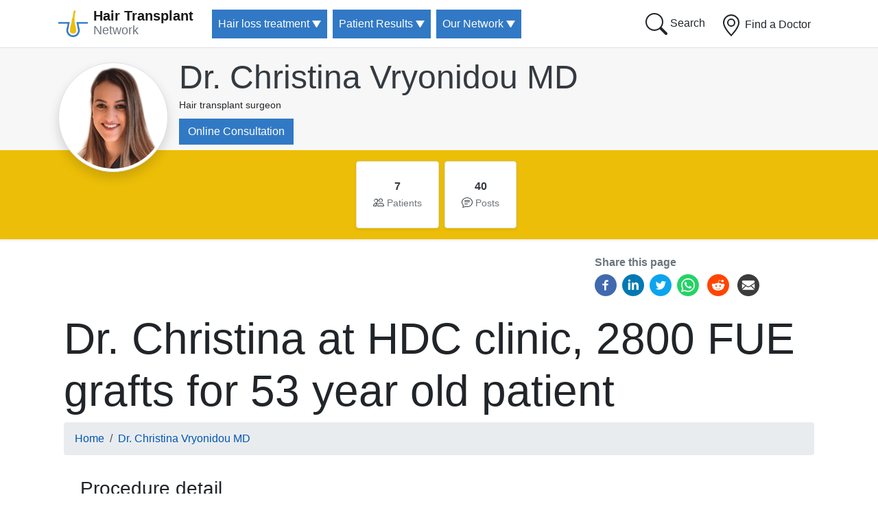

--- FILE ---
content_type: text/html; charset=UTF-8
request_url: https://hairtransplantnetwork.com/dr-christina-vryonidou/patient/dr-christina-hdc-clinic-2800-fue-grafts-53-year-old-patient
body_size: 9120
content:

<!DOCTYPE html>
<html lang="en" dir="ltr" prefix="og: https://ogp.me/ns#" class="h-100">
  <head>
    <meta charset="utf-8" />
<script async src="https://www.googletagmanager.com/gtag/js?id=G-SWSSDRDK4R"></script>
<script>window.dataLayer = window.dataLayer || [];function gtag(){dataLayer.push(arguments)};gtag("js", new Date());gtag("set", "developer_id.dMDhkMT", true);gtag("config", "G-SWSSDRDK4R", {"groups":"default","page_placeholder":"PLACEHOLDER_page_location"});</script>
<script src="/sites/default/files/hotjar/hotjar.script.js?t3hrzt"></script>
<meta name="description" content="2800 FUE grafts by Dr. Christina and HDC medical team in Cyprus. 53 year old patient who wanted to increase the density in the front triangle starting from hairline, final result includes the preservation of the donor area." />
<link rel="canonical" href="https://hairtransplantnetwork.com/dr-christina-vryonidou/patient/dr-christina-hdc-clinic-2800-fue-grafts-53-year-old-patient" />
<link rel="image_src" href="/sites/default/files/images/left-after-2800-grafts-dr-christina.jpg" />
<meta name="original-source" content="" />
<meta property="og:site_name" content="Hair Transplant Network" />
<meta property="og:title" content="Dr. Christina Vryonidou Dr. Christina at HDC clinic, 2800 FUE grafts for 53 year old patient" />
<meta property="og:description" content="2800 FUE grafts by Dr. Christina and HDC medical team in Cyprus. 53 year old patient who wanted to increase the density in the front triangle starting from hairline, final result includes the preservation of the donor area." />
<meta property="og:image" content="https://hairtransplantnetwork.com/sites/default/files/images/left-after-2800-grafts-dr-christina.jpg" />
<meta property="og:image:url" content="https://hairtransplantnetwork.com/sites/default/files/images/left-after-2800-grafts-dr-christina.jpg" />
<meta property="og:image:secure_url" content="https://hairtransplantnetwork.com/sites/default/files/images/left-after-2800-grafts-dr-christina.jpg" />
<meta name="google-site-verification" content="UA-11671859-1" />
<meta name="Generator" content="Drupal 9 (https://www.drupal.org)" />
<meta name="MobileOptimized" content="width" />
<meta name="HandheldFriendly" content="true" />
<meta name="viewport" content="width=device-width, initial-scale=1.0" />
<link rel="icon" href="/themes/custom/hairtransplant/favicon.ico" type="image/vnd.microsoft.icon" />

    <title>Dr. Christina Vryonidou Dr. Christina at HDC clinic, 2800 FUE grafts for 53 year old patient</title>
    <link rel="stylesheet" media="all" href="/sites/default/files/css/css_g-DW6IcVmgLPlqUJOQ_rZY02JFSNepjfx6gWwEd-qck.css" />
<link rel="stylesheet" media="all" href="/sites/default/files/css/css_CzKJdke5E7MkIIfSQddGP3ooXpGAAvyddegOpyJyPew.css" />

    
  </head>
  <body class="path-node page-node-type-doctor-patient    bg- d-flex flex-column h-100">
        <a href="#main-content" class="visually-hidden focusable skip-link">
      Skip to main content
    </a>
    
      <div class="dialog-off-canvas-main-canvas d-flex flex-column h-100" data-off-canvas-main-canvas>
          <header>
      <nav class="navbar navbar-expand-lg navbar-light bg-white border-bottom fixed-top">
        <div class="container">
                        <div class="region region-branding">
    <div id="block-hairtransplant-branding" class="block block-system block-system-branding-block">
  
    
        <a href="/" title="Home" rel="home" class="site-logo navbar-brand">
              <img src="/themes/custom/hairtransplant/logo.png" class="d-inline-block align-top mr-2" alt="Hair Transplant Network" role="presentation"/>
                    <div class="site-name">
          <span>Hair Transplant</span> <br/><small class="text-muted">Network</small>
        </div>
                </a>
  </div>

  </div>

          <!-- Button trigger modal -->
<a href="/best-hair-transplant-surgeons" class="btn btn-search align-middle my-sm-0 ml-auto order-lg-last">
         <svg xmlns="http://www.w3.org/2000/svg" width="2em" height="2em" fill="currentColor" class="bi bi-geo-alt" viewBox="0 0 16 16" id="geo-alt"><path d="M12.166 8.94c-.524 1.062-1.234 2.12-1.96 3.07A31.493 31.493 0 018 14.58a31.481 31.481 0 01-2.206-2.57c-.726-.95-1.436-2.008-1.96-3.07C3.304 7.867 3 6.862 3 6a5 5 0 0110 0c0 .862-.305 1.867-.834 2.94zM8 16s6-5.686 6-10A6 6 0 002 6c0 4.314 6 10 6 10z"></path><path d="M8 8a2 2 0 110-4 2 2 0 010 4zm0 1a3 3 0 100-6 3 3 0 000 6z"></path></svg>
Find a Doctor
</a>
<!-- Button toggler -->
<button class="navbar-toggler border-0 p-0 ml-0 mr-n2 text-dark" data-toggle="collapse" data-target="#main-navigation" aria-controls="main-navigation" aria-expanded="false" aria-label="Toggle navigation">
  <span class="text-dark border-0">
  <svg xmlns="http://www.w3.org/2000/svg" viewBox="0 0 16 16" class="bi bi-three-dots-vertical" width="2em" height="2em" fill="currentColor" id="three-dots-vertical"><path fill-rule="evenodd" d="M9.5 13a1.5 1.5 0 11-3 0 1.5 1.5 0 013 0zm0-5a1.5 1.5 0 11-3 0 1.5 1.5 0 013 0zm0-5a1.5 1.5 0 11-3 0 1.5 1.5 0 013 0z"></path></svg>
  </span>
</button>

          <div id="main-navigation" class="collapse navbar-collapse mt-n3">
                    

        
        <ul class="navbar-nav mr-auto">
                    
      <li class="nav-item p-0 mb-2 mb-md-0 mr-md-2 dropdown">
              <span class="nav-link btn btn-primary text-white dropdown-toggle" role="button" data-toggle="dropdown" aria-haspopup="true" aria-expanded="false">Hair loss treatment</span>
                
        <ul class="dropdown-menu" aria-label="Hair loss treatment">
                    
      <li class="nav-item p-0 mb-2 mb-md-0 mr-md-2">
              <a href="/mens-hair-loss-treatment" class="dropdown-item" data-drupal-link-system-path="node/56282">Hair Loss In Men</a>
            </li>
                
      <li class="nav-item p-0 mb-2 mb-md-0 mr-md-2">
              <a href="/female-hair-loss-treatment" class="dropdown-item" data-drupal-link-system-path="node/56283">Female Hair Loss</a>
            </li>
                
      <li class="nav-item p-0 mb-2 mb-md-0 mr-md-2">
              <a href="/Hair-Loss-Treatments/hair-transplant" class="dropdown-item" data-drupal-link-system-path="node/56284">Hair Transplant Surgery</a>
            </li>
                
      <li class="nav-item p-0 mb-2 mb-md-0 mr-md-2">
              <a href="/Hair-Loss-Treatments/follicular-unit-extraction" title="Also known as Follicular Unit Excision" class="dropdown-item" data-drupal-link-system-path="node/56299">FUE - Follicular Unit Extraction</a>
            </li>
                
      <li class="nav-item p-0 mb-2 mb-md-0 mr-md-2">
              <a href="/Hair-Loss-Treatments/hair-transplant-costs" title="How Much is a Hair Transplant?" class="dropdown-item" data-drupal-link-system-path="node/56291">Hair Transplant Costs</a>
            </li>
                
      <li class="nav-item p-0 mb-2 mb-md-0 mr-md-2">
              <a href="/non-surgical-treatments" class="dropdown-item" data-drupal-link-system-path="taxonomy/term/55">Non Surgical Treatments</a>
            </li>
                
      <li class="nav-item p-0 mb-2 mb-md-0 mr-md-2">
              <a href="/graft-calculator" class="dropdown-item" data-drupal-link-system-path="node/56384">Graft Calculator</a>
            </li>
                
      <li class="nav-item p-0 mb-2 mb-md-0 mr-md-2">
              <a href="/multimedia" class="dropdown-item" data-drupal-link-system-path="node/57000">Multimedia</a>
            </li>
        </ul>
  
            </li>
                
      <li class="nav-item p-0 mb-2 mb-md-0 mr-md-2 dropdown">
              <span class="nav-link btn btn-primary text-white dropdown-toggle" role="button" data-toggle="dropdown" aria-haspopup="true" aria-expanded="false"> Patient Results</span>
                
        <ul class="dropdown-menu" aria-label=" Patient Results">
                    
      <li class="nav-item p-0 mb-2 mb-md-0 mr-md-2">
              <a href="/Consult-a-Physician/tips-on-hair-restoration-physicians" class="dropdown-item" data-drupal-link-system-path="node/56318">How to Pick a Surgeon</a>
            </li>
                
      <li class="nav-item p-0 mb-2 mb-md-0 mr-md-2">
              <a href="/articles" class="dropdown-item" data-drupal-link-system-path="articles">Hair Restoration Articles</a>
            </li>
                
      <li class="nav-item p-0 mb-2 mb-md-0 mr-md-2">
              <a href="/latest-patient-photos" class="dropdown-item" data-drupal-link-system-path="latest-patient-photos">Hair Transplant Photos</a>
            </li>
                
      <li class="nav-item p-0 mb-2 mb-md-0 mr-md-2">
              <a href="/latest-patient-videos" class="dropdown-item" data-drupal-link-system-path="latest-patient-videos">Hair Transplant Videos</a>
            </li>
                
      <li class="nav-item p-0 mb-2 mb-md-0 mr-md-2">
              <a href="/posts-by-leading-clinics" title="Posts by Leading Clinics" class="dropdown-item" data-drupal-link-system-path="posts-by-leading-clinics">Latest Forum Posts</a>
            </li>
                
      <li class="nav-item p-0 mb-2 mb-md-0 mr-md-2">
              <a href="https://hairrestorationnetwork.com" class="dropdown-item">Discussion Forum</a>
            </li>
        </ul>
  
            </li>
                
      <li class="nav-item p-0 mb-2 mb-md-0 mr-md-2 dropdown">
              <span class="nav-link btn btn-primary text-white dropdown-toggle" role="button" data-toggle="dropdown" aria-haspopup="true" aria-expanded="false">Our Network</span>
                
        <ul class="dropdown-menu" aria-label="Our Network">
                    
      <li class="nav-item p-0 mb-2 mb-md-0 mr-md-2">
              <a href="/best-hair-transplant-surgeons" class="dropdown-item" data-drupal-link-system-path="best-hair-transplant-surgeons">Recommended Physicians</a>
            </li>
                
      <li class="nav-item p-0 mb-2 mb-md-0 mr-md-2">
              <a href="/share-info/about-us" class="dropdown-item" data-drupal-link-system-path="node/56385">How We Got Started</a>
            </li>
                
      <li class="nav-item p-0 mb-2 mb-md-0 mr-md-2">
              <a href="/Consult-a-Physician/our-hair-restoration-physicians" class="dropdown-item" data-drupal-link-system-path="node/56320">How Physicians are Chosen</a>
            </li>
                
      <li class="nav-item p-0 mb-2 mb-md-0 mr-md-2">
              <a href="/contact/recommend_clinic" class="dropdown-item" data-drupal-link-system-path="webform/recommend_clinic">Membership Application</a>
            </li>
                
      <li class="nav-item p-0 mb-2 mb-md-0 mr-md-2">
              <a href="/contact/patient_recommend_clinic" title="Suggest a clinic for membership" class="dropdown-item" data-drupal-link-system-path="webform/recommended_by_patient">Recommend a Clinic</a>
            </li>
                
      <li class="nav-item p-0 mb-2 mb-md-0 mr-md-2">
              <a href="http://eepurl.com/cFXScn" class="dropdown-item">Subscribe To Our Newsletter</a>
            </li>
                
      <li class="nav-item p-0 mb-2 mb-md-0 mr-md-2">
              <a href="/form/contact" class="dropdown-item" data-drupal-link-system-path="webform/contact">Contact Us</a>
            </li>
        </ul>
  
            </li>
        </ul>
  


  

			<a href="/search" type="button" class="btn float-right my-sm-0 mt-n2">
         <svg class="bi bi-search" width="2em" height="2em" viewBox="0 0 16 16" fill="currentColor" xmlns="http://www.w3.org/2000/svg">
  <path fill-rule="evenodd" d="M10.442 10.442a1 1 0 0 1 1.415 0l3.85 3.85a1 1 0 0 1-1.414 1.415l-3.85-3.85a1 1 0 0 1 0-1.415z"></path>
  <path fill-rule="evenodd" d="M6.5 12a5.5 5.5 0 1 0 0-11 5.5 5.5 0 0 0 0 11zM13 6.5a6.5 6.5 0 1 1-13 0 6.5 6.5 0 0 1 13 0z"></path>
</svg>
Search
</a>
          </div>
        </div>
      </nav>
    </header>
  
      <div id="hero" class="container-fluid shadow-sm mb-5">
	 <div class="row">
      <div class="col p-0">
          <div class="region region-top">
    <div class="views-element-container block block-views block-views-blockdoctor-nodes-header-block-1" id="block-views-block-doctor-nodes-header-block-1">
  
    
      <div><div class="view view-doctor-nodes-header view-id-doctor_nodes_header view-display-id-block_1 js-view-dom-id-ad8e5b120cf396eb5a676ae5c5d768ace096dd4b8f54b80809448e038f682f5a">
  
    
      
      <div class="view-content">
                
    <div class="px-4 pt-0 pb-4 bg-hair">
	  <div class="row">
        <div class="container  mt-4 mb-n5">
		  
              <div class="media align-items-end profile-head">
                <div class="profile mb-md-n3 mr-3"><a href="/dr-christina-vryonidou"><img src="/sites/default/files/styles/profile_thumbnail_160x160/public/images/dr-christina.png?itok=2pvz-QFj" alt="Dr. Christina Vryonidou MD" width="160" class="rounded-circle mb-2 img-thumbnail shadow"></a></div>
                <div class="media-body mb-3">
                        <h2 class="display-4 mt-0 mb-0"><a href="/dr-christina-vryonidou" class="text-dark text-decoration-none">Dr. Christina Vryonidou MD</a></h2>
                                     <small class="mb-0">Hair transplant surgeon</small>
                                    <div class="pt-2 pb-3 d-flex justify-content-start">
                                         <a href="/dr-christina-vryonidou/consult" class="btn btn-primary">Online Consultation</a>
                                   </div>
                </div>
              </div>
        </div>
      </div>
   </div>

    </div>
  
          </div>
</div>

  </div>
<div class="views-element-container block block-views block-views-blockdoctor-node-links-block-1" id="block-views-block-doctor-node-links-block-1">
  
    
      <div><div class="container d-flex justify-content-center text-center my-3 view view-doctor-node-links view-id-doctor_node_links view-display-id-block_1 js-view-dom-id-6b29fb546ec0a1df6f925061d8da4a2d6ee09adf0c0778c9ce095ea5e31191f0">
  
    
      
      <div class="view-content">
        <a href="/dr-christina-vryonidou/patients" class="p-1 p-md-4 bg-white border shadow-sm d-block mr-2 rounded text-dark">
    <span class="font-weight-bold mb-0 d-block">7</span><i class="bi-people"></i> <small class="text-muted">Patients</small>
</a>
    </div>
  
        <div class="attachment attachment-after">
      <div class="views-element-container"><div class="view view-doctor-node-links view-id-doctor_node_links view-display-id-attachment_1 js-view-dom-id-9b9942ff299fbbd51f1953bcfabae6e2054bbded5e23ef66cae6460e2d93fe8c">
  
    
      
      <div class="view-content">
        <a href="/dr-christina-vryonidou/forum-posts" class="p-1 p-md-4 bg-white border shadow-sm d-block mr-2 rounded text-dark">
    <span class="font-weight-bold mb-0 d-block">40</span><i class="bi-chat-text"></i> <small class="text-muted">Posts</small>
</a>
    </div>
  
          </div>
</div>
<div class="views-element-container"><div class="view view-doctor-node-links view-id-doctor_node_links view-display-id-attachment_2 js-view-dom-id-9cc56d0ed69735042990aefcba150535cd385eda47b3ead56fe90825ee322799">
  
    
      
  
          </div>
</div>
<div class="views-element-container"><div class="view view-doctor-node-links view-id-doctor_node_links view-display-id-attachment_3 js-view-dom-id-e8c4aba8375f4a45461ef2820d93e46e13c3ab8e62f01f0958f4aedae082ab9c">
  
    
      
  
          </div>
</div>

    </div>
        </div>
</div>

  </div>

  </div>

      </div>
	 </div>
    </div>
  
  
<main class="container">

      <div id="help" class="row">
      <div class="col">
          <div class="region region-help">
    <div data-drupal-messages-fallback class="hidden"></div>
<div id="block-socialsharingblock" class="block block-social-media block-social-sharing-block">
  
      <h2>Share this page</h2>
    
      

<div class="social-media-sharing">
  <ul class="">
                    <li>
        <a    target="_blank"  rel="noopener noreferrer"  class="facebook-share share"   href="http://www.facebook.com/share.php?u=https://hairtransplantnetwork.com/dr-christina-vryonidou/patient/dr-christina-hdc-clinic-2800-fue-grafts-53-year-old-patient&amp;title=Dr. Christina at HDC clinic, 2800 FUE grafts for 53 year old patient"
          title="Facebook">
                      <img alt="Facebook" src="https://hairtransplantnetwork.com/modules/contrib/social_media/icons/facebook_share.svg">
                  </a>

      </li>
                <li>
        <a    target="_blank"  rel="noopener noreferrer"  class="linkedin share"   href="http://www.linkedin.com/shareArticle?mini=true&amp;url=https://hairtransplantnetwork.com/dr-christina-vryonidou/patient/dr-christina-hdc-clinic-2800-fue-grafts-53-year-old-patient&amp;title=Dr. Christina at HDC clinic, 2800 FUE grafts for 53 year old patient&amp;source=https://hairtransplantnetwork.com/dr-christina-vryonidou/patient/dr-christina-hdc-clinic-2800-fue-grafts-53-year-old-patient"
          title="Linkedin">
                      <img alt="Linkedin" src="https://hairtransplantnetwork.com/modules/contrib/social_media/icons/linkedin.svg">
                  </a>

      </li>
                <li>
        <a    target="_blank"  rel="noopener noreferrer"  class="twitter share"   href="https://twitter.com/intent/tweet?url=https://hairtransplantnetwork.com/dr-christina-vryonidou/patient/dr-christina-hdc-clinic-2800-fue-grafts-53-year-old-patient&amp;url=https://hairtransplantnetwork.com/dr-christina-vryonidou/patient/dr-christina-hdc-clinic-2800-fue-grafts-53-year-old-patient&amp;hashtags=Hashtag"
          title="Twitter">
                      <img alt="Twitter" src="https://hairtransplantnetwork.com/modules/contrib/social_media/icons/twitter.svg">
                  </a>

      </li>
                <li>
        <a      class="whatsapp show-for-small-only share"   href="https://wa.me/?text=https://hairtransplantnetwork.com/dr-christina-vryonidou/patient/dr-christina-hdc-clinic-2800-fue-grafts-53-year-old-patient"
          title="">
                      <img alt="" src="https://hairtransplantnetwork.com/modules/contrib/social_media/icons/whatsapp.svg">
                  </a>

      </li>
                <li>
        <a    target="_blank\nclass"     href="https://www.reddit.com/submit?url=https://hairtransplantnetwork.com/dr-christina-vryonidou/patient/dr-christina-hdc-clinic-2800-fue-grafts-53-year-old-patient"
          title="Reddit">
                      <img alt="Reddit" src="https://hairtransplantnetwork.com/modules/contrib/social_media/icons/reddit.svg">
                  </a>

      </li>
                <li>
        <a      class="email share"   href="mailto:?subject=Dr. Christina at HDC clinic, 2800 FUE grafts for 53 year old patient&amp;body=Check out this site https://hairtransplantnetwork.com/dr-christina-vryonidou/patient/dr-christina-hdc-clinic-2800-fue-grafts-53-year-old-patient"
          title="Email">
                      <img alt="Email" src="https://hairtransplantnetwork.com/modules/contrib/social_media/icons/email.svg">
                  </a>

      </li>
      </ul>
</div>


  </div>

  </div>

      </div>
    </div>
  
    <div id="content" class="row">
    <div class="col">
        <div class="region region-content">
    <div id="block-hairtransplant-page-title" class="block block-core block-page-title-block">
  
    
      
  <h1 class="display-3"><span class="field field--name-title field--type-string field--label-hidden">Dr. Christina at HDC clinic, 2800 FUE grafts for 53 year old patient</span>
</h1>


  </div>
<div id="block-breadcrumbs" class="block block-system block-system-breadcrumb-block">
  
    
        <nav role="navigation" aria-labelledby="system-breadcrumb">
    <h2 id="system-breadcrumb" class="visually-hidden">Breadcrumb</h2>
    <ol class="breadcrumb">
              <li class="breadcrumb-item">
                      <a href="/">Home</a>
                  </li>
              <li class="breadcrumb-item">
                      <a href="/dr-christina-vryonidou">Dr. Christina Vryonidou MD</a>
                  </li>
          </ol>
  </nav>

  </div>
<div id="block-hairtransplant-content" class="block block-system block-system-main-block">
  
    
      
<article role="article" class="node px-4 node--type-doctor-patient node--view-mode-full">

			 
            <div class="pt-3 mt-3">
                <h3 class="mb-0">Procedure detail</h3>
                <div class="p-4 rounded shadow-sm bg-light">
                    
            <p>2800 FUE grafts by Dr. Christina and HDC medical team in Cyprus.<br />
53 year old patient who wanted to increase the density in the front triangle starting from hairline, final result includes the preservation of the donor area.</p>
      
                </div>
			</div>
            			
			            <div class="media">
			  <i class="bi-chat-quote" style="font-size: 4rem; color: #686868;"></i>
               <div class="media-body pt-4 ml-2">
                 <big> Discuss this patient on our <br><a href="https://www.hairrestorationnetwork.com/topic/60893-drchristina-at-hdc-clinic-2800-fue-grafts-for-53-years-old-patient/" target="_blank"><strong>Hair Restoration Forum</strong></a></big>
               </div>
            </div>
            
						
            <div class="py-3">
                <h3 class="mb-0">Bald class</h3>
                <div class="p-4 rounded shadow-sm bg-light">
                    
            <div>

  <div class="row no-gutters">
    <div class="col-md-4">
              <img loading="lazy" src="/sites/default/files/term-images/5v.png" width="256" height="144" alt="Bald class 5V" />


      </div>
    <div class="col-md-8">
      <div class="card-body">
        <big>
            <p><strong>Norwood stage 5V</strong></p>

<p>The two areas of hair loss are larger than in stage 4. They are still separated, but the band of hair between them is narrower and sparser. There is significant hair loss on the top of the scalp (the vertex).</p>
      </big>
      </div>
    </div>
  </div>
  
</div>

      
                </div>
            </div>
            			


  <div class="node__content">
    <div class="photoswipe-gallery">
                <a href="https://hairtransplantnetwork.com/sites/default/files/images/left-after-2800-grafts-dr-christina.jpg" class="photoswipe" data-size="702x320" data-overlay-title="Left view before and after 2800 FUE grafts"><img src="/sites/default/files/styles/patient_card_image/public/images/left-after-2800-grafts-dr-christina.jpg?itok=7l2t9mjw" width="360" height="220" alt="Left view before and after 2800 FUE grafts" loading="lazy" class="image-style-patient-card-image" />

</a>

              <a href="https://hairtransplantnetwork.com/sites/default/files/images/right-after-2800-grafts-dr-christina.jpg" class="photoswipe" data-size="705x294" data-overlay-title="Right view before and after hair transplant surgery"><img src="/sites/default/files/styles/patient_card_image/public/images/right-after-2800-grafts-dr-christina.jpg?itok=uHvFTFov" width="360" height="220" alt="Right view before and after hair transplant surgery" loading="lazy" class="image-style-patient-card-image" />

</a>

              <a href="https://hairtransplantnetwork.com/sites/default/files/images/front-after-2800-grafts-dr-christina.jpg" class="photoswipe" data-size="493x370" data-overlay-title="Frontal hairline after 2800 FUE grafts by Dr Christina"><img src="/sites/default/files/styles/patient_card_image/public/images/front-after-2800-grafts-dr-christina.jpg?itok=Dm-LEFWu" width="360" height="220" alt="Frontal hairline after 2800 FUE grafts by Dr Christina" loading="lazy" class="image-style-patient-card-image" />

</a>

              <a href="https://hairtransplantnetwork.com/sites/default/files/images/front-post-op-2800-grafts-dr-christina.jpg" class="photoswipe" data-size="559x370" data-overlay-title="Immediate post op, after 2800 FUE grafts"><img src="/sites/default/files/styles/patient_card_image/public/images/front-post-op-2800-grafts-dr-christina.jpg?itok=oRAXmxHP" width="360" height="220" alt="Immediate post op, after 2800 FUE grafts" loading="lazy" class="image-style-patient-card-image" />

</a>

              <a href="https://hairtransplantnetwork.com/sites/default/files/images/top-view-transplant-plan-dr-christina-2800-grafts.jpg" class="photoswipe" data-size="493x370" data-overlay-title="Top view of patient with restoration plan"><img src="/sites/default/files/styles/patient_card_image/public/images/top-view-transplant-plan-dr-christina-2800-grafts.jpg?itok=06gWqbUp" width="360" height="220" alt="Top view of patient with restoration plan" loading="lazy" class="image-style-patient-card-image" />

</a>

          
  </div>
  </div>




      
</article>
  </div>

  </div>

    </div>
  </div>
    
    </main>

  <footer class="container-fluid bg-dark text-white pt-5">
      <div class="container">
	     <div class="region region-footer">
    <div id="block-newslettersignupform" class="block block-block-content block-block-contente5460b5a-3347-4e25-93cb-9962486c3937">
  
    
      
            <p class="text-center"><a class="btn btn-primary btn-lg" href="http://eepurl.com/cFXScn" target="_blank">Subscribe To Our Newsletter</a></p>
      
  </div>

  </div>

	    <div class="row">
		 <div class="col-md-8">
         <div class="region region-footerleft">
    <div class="views-element-container block block-views block-views-blockdoctor-nodes-footer-block-1" id="block-views-block-doctor-nodes-footer-block-1">
  
    
      <div><div class="view view-doctor-nodes-footer view-id-doctor_nodes_footer view-display-id-block_1 js-view-dom-id-5113eb007bd56caafdefe9a12ab3952a393a37012ffb14fa3805fa169f3bca52">
  
    
      
      <div class="view-content">
          <div class="row">
    <div class="col-lg-6 pb-5">
       <div class="media">
         <a href="/dr-christina-vryonidou"><img src="/sites/default/files/styles/thumbnail/public/images/dr-christina.png?itok=sgHhbom0" alt="Dr. Christina Vryonidou MD" width="90" class="rounded align-self-start mr-3 img-thumbnail"></a>
        <div class="media-body">
        <h5 class="mt-0">Dr. Vryonidou</h5>
        <p><small class="text-muted">Is recommended by patients based on outstanding results.</small></p>
  </div>
</div>
        <p class="card-text">Dr. Christina Vryonidou has proven her ability to perform hair transplant surgeries by delivering exceptional results.  Located in Nicosia on Cyprus, she provides her patients with the most effective hair restoration procedures with minimally invasive approaches and advanced techniques.</p>
        <a href="#" class="btn btn-light shadow">Online Consultation</a>
    </div>
    <div class="col-lg-6 pb-5">
        <h5 class="card-title">Follow Dr. Vryonidou</h5>
        <p class="h1"><i class="bi-facebook"></i> <i class="bi-linkedin"></i> <i class="bi-instagram"></i> <i class="bi-youtube"></i> <i class="bi-twitter"></i></p>
    </div>
  </div>
    </div>
  
          </div>
</div>

  </div>

  </div>

	     </div>
		 <div class="col-md-4">
		   <div class="region region-footerright">
    <div class="views-element-container block block-views block-views-blockdoctor-node-links-footer-block-1" id="block-views-block-doctor-node-links-footer-block-1">
  
    
      <div><div class="text-center my-3 view view-doctor-node-links-footer view-id-doctor_node_links_footer view-display-id-block_1 js-view-dom-id-fe14ccc3cac9b4bbf4639449adeaa3c77c9ef3d5da555a96458833d915ed4d33">
  
    
      
      <div class="view-content">
        <a href="/dr-christina-vryonidou/patients" class="p-1 mb-1 bg-white shadow-sm d-flex justify-content-between text-dark rounded-pill">
     <span class="font-weight-bold mb-0 d-block"><i class="bi-people h2 p-2"></i>
<span class="h4 text-muted mt-n4">Patients</span></span> <div class="p-2"><span class="badge bg-hair rounded-pill p-2">7</span></div>
</a>
    </div>
  
        <div class="attachment attachment-after">
      <div class="views-element-container"><div class="view view-doctor-node-links-footer view-id-doctor_node_links_footer view-display-id-attachment_1 js-view-dom-id-11a8c2a11fc1ead5c7b22cb2f21f80a23b0062729dd8c06352b5da6dc2003511">
  
    
      
      <div class="view-content">
        <a href="/dr-christina-vryonidou/forum-posts" class="p-1 mb-1 bg-white shadow-sm d-flex justify-content-between text-dark rounded-pill">
     <span class="font-weight-bold mb-0 d-block"><i class="bi-chat-text h2 p-2"></i>
<span class="h4 text-muted mt-n4">Posts</span></span> <div class="p-2"><span class="badge bg-hair rounded-pill p-2">40</span></div>
</a>
    </div>
  
          </div>
</div>
<div class="views-element-container"><div class="view view-doctor-node-links-footer view-id-doctor_node_links_footer view-display-id-attachment_2 js-view-dom-id-b51637430aafc98b911ec91ed7cbc53f0af84086be1c229b3172e67c24380d39">
  
    
      
  
          </div>
</div>
<div class="views-element-container"><div class="view view-doctor-node-links-footer view-id-doctor_node_links_footer view-display-id-attachment_3 js-view-dom-id-602d8566b7af9216246cb9e2f209d6c80ccee9a78282f4114be922e6b428c57f">
  
    
      
  
          </div>
</div>

    </div>
        </div>
</div>

  </div>

  </div>

		 </div>
		</div>
	  </div>
	  
	  <div class="row bg-hair mt-5">
		  <div class="container mt-n5">
             <div class="region region-footerbottom">
    <div id="block-hairtransplantnetworkfooter" class="block block-block-content block-block-contentb3111894-3bc7-4d55-be02-e3e5455bccda">
  
    
      
            <footer class="mt-5 text-lg-start text-dark"><section class="d-flex justify-content-center justify-content-lg-between p-4 border-bottom"><div class="d-none d-lg-block h4"><span>Get connected with us on social networks:</span></div><div class="h2 d-flex justify-content-end my-n2"><a class="text-dark p-2" href="https://twitter.com/HairLossChat/" rel="noopener noreferrer" target="_blank"><em><i class="bi-twitter"> </i></em></a> <a class="text-dark p-2" href="https://m.youtube.com/hairtransplantNetwork" rel="noopener noreferrer" target="_blank"><em> <i class="bi-youtube"> </i></em></a>  <a class="text-dark p-2" href="https://www.instagram.com/thehairtransplantnetwork/" rel="noopener noreferrer" target="_blank"><em><i class="bi-instagram"> </i></em></a>  <a class="text-dark p-2" href="https://www.linkedin.com/company/hair-transplant-network-group/" rel="noopener noreferrer" target="_blank"><em><i class="bi-linkedin"> </i></em></a> </div></section><section><div class="container text-md-start mt-5"><div class="row mt-3"><div class="col-md-3 col-lg-4 col-xl-3 mx-auto mb-4"><div class="d-flex mb-3" id="hairtransplant-branding"><a class="site-logo navbar-brand" href="/" rel="home" title="Home"><img class="d-inline-block align-top" src="/themes/custom/hairtransplant/logo.png" role="presentation" /></a><div class="h5 font-weight-bold"><span>Hair Transplant</span>      <br /><small class="text-muted">Network</small></div></div><div><p>Physicians recommended by patients based on outstanding results!</p><p><a class="btn btn-primary align-top px-2 pr-4 mb-3" href="/best-hair-transplant-surgeons"> Find a Doctor</a></p></div></div><div class="col-md-3 col-lg-3 col-xl-3 mx-auto mb-4 px-md-0"><h2 class="h6 text-uppercase font-weight-bold mb-4 mt-0">Hair loss treatment</h2><p><a class="text-reset" href="/mens-hair-loss-treatment" data-drupal-link-system-path="node/56282">Hair Loss In Men</a></p><p><a class="text-reset" href="/female-hair-loss-treatment" data-drupal-link-system-path="node/56283">Female Hair Loss</a></p><p><a class="text-reset" href="/Hair-Loss-Treatments/hair-transplant" data-drupal-link-system-path="taxonomy/term/53">FUT - Follicular Unit Transplant</a></p><p><a class="text-reset" href="/Hair-Loss-Treatments/follicular-unit-extraction" data-drupal-link-system-path="taxonomy/term/54">FUE - Follicular Unit Extraction</a></p><p><a class="text-reset" href="/non-surgical-treatments" data-drupal-link-system-path="taxonomy/term/55">Non Surgical Treatments</a></p><p><a class="text-reset" href="/graft-calculator" data-drupal-link-system-path="node/56384">Graft Calculator</a></p></div><div class="col-md-3 col-lg-2 col-xl-2 mx-auto mb-4 px-md-0"><h2 class="h6 text-uppercase font-weight-bold mb-4 mt-0">Patient Results</h2><p><a class="text-reset" href="/Consult-a-Physician/tips-on-hair-restoration-physicians" data-drupal-link-system-path="node/56318">How to Pick a Surgeon</a></p><p><a class="text-reset" href="/articles" data-drupal-link-system-path="news">Hair Restoration News</a></p><p><a class="text-reset" href="/latest-patient-photos" data-drupal-link-system-path="latest-patient-photos">Hair Transplant Photos</a></p><p><a class="text-reset" href="/patient-videos" data-drupal-link-system-path="patient-videos">Hair Transplant Videos</a></p><p><a class="text-reset" href="https://hairrestorationnetwork.com" target="_blank">Discussion Forum</a></p></div><div class="col-md-4 col-lg-3 col-xl-3 mx-auto mb-md-0 mb-4 px-md-0"><h2 class="h6 text-uppercase font-weight-bold mb-4 mt-0">Our Network</h2><p><a class="text-reset" href="/share-info/about-us" data-drupal-link-system-path="node/56385">How We Got Started</a></p><p><a class="text-reset" href="/Consult-a-Physician/our-hair-restoration-physicians" data-drupal-link-system-path="node/56320">How Physicians are Chosen</a></p><p><a class="text-reset" href="/contact/recommend_clinic" data-drupal-link-system-path="contact/recommend_clinic">Membership Application</a></p><p><a class="text-reset" href="/form/contact" data-drupal-link-system-path="contact/share_your_experience">Recommend a Clinic</a></p><p><a class="text-reset" href="https://www.regrowhair.com/" target="_blank">Regrow Hair Q&amp;A</a></p><p><a class="text-reset" href="/form/contact" data-drupal-link-system-path="contact/website_feedback">Contact Us</a></p></div></div></div></section><div class="text-center p-4" style="background-color:rgba(0, 0, 0, 0.05);">© 2021 Copyright: <a class="text-reset font-weight-bold" href="https://hairtransplantnetwork.com/">hairtransplantnetwork.com</a></div></footer>
      
  </div>

  </div>

		  </div>
	  </div>

  </footer>

<a id="back-to-top" href="#" class="btn btn-light btn-lg back-to-top" role="button"><i class="bi bi-arrow-up-square"></i></a>

  </div>

    
    <script type="application/json" data-drupal-selector="drupal-settings-json">{"path":{"baseUrl":"\/","scriptPath":null,"pathPrefix":"","currentPath":"node\/58691","currentPathIsAdmin":false,"isFront":false,"currentLanguage":"en"},"pluralDelimiter":"\u0003","suppressDeprecationErrors":true,"google_analytics":{"account":"G-SWSSDRDK4R","trackOutbound":true,"trackTel":true,"trackDownload":true,"trackDownloadExtensions":"7z|aac|arc|arj|asf|asx|avi|bin|csv|doc(x|m)?|dot(x|m)?|exe|flv|gif|gz|gzip|hqx|jar|jpe?g|js|mp(2|3|4|e?g)|mov(ie)?|msi|msp|pdf|phps|png|ppt(x|m)?|pot(x|m)?|pps(x|m)?|ppam|sld(x|m)?|thmx|qtm?|ra(m|r)?|sea|sit|tar|tgz|torrent|txt|wav|wma|wmv|wpd|xls(x|m|b)?|xlt(x|m)|xlam|xml|z|zip"},"data":{"extlink":{"extTarget":true,"extTargetNoOverride":false,"extNofollow":true,"extNoreferrer":true,"extFollowNoOverride":false,"extClass":"0","extLabel":"(link is external)","extImgClass":false,"extSubdomains":true,"extExclude":"","extInclude":"","extCssExclude":"","extCssExplicit":"","extAlert":false,"extAlertText":"This link will take you to an external web site. We are not responsible for their content.","mailtoClass":"0","mailtoLabel":"(link sends email)","extUseFontAwesome":false,"extIconPlacement":"append","extFaLinkClasses":"fa fa-external-link","extFaMailtoClasses":"fa fa-envelope-o","whitelistedDomains":[]}},"statistics":{"data":{"nid":"58691"},"url":"\/core\/modules\/statistics\/statistics.php"},"photoswipe":{"options":{"showAnimationDuration":333,"hideAnimationDuration":333,"showHideOpacity":false,"bgOpacity":1,"spacing":0.11999999999999999555910790149937383830547332763671875,"allowPanToNext":true,"maxSpreadZoom":2,"loop":true,"pinchToClose":true,"closeOnScroll":true,"closeOnVerticalDrag":true,"mouseUsed":false,"escKey":true,"arrowKeys":true,"history":true,"errorMsg":"\u003Cdiv class=\u0022pswp__error-msg\u0022\u003E\u003Ca href=\u0022%url%\u0022 target=\u0022_blank\u0022\u003EThe image\u003C\/a\u003E could not be loaded.\u003C\/div\u003E","preload":[1,1],"mainClass":null,"focus":true,"modal":true},"container":"\u003Cdiv class=\u0022pswp\u0022 tabindex=\u0022-1\u0022 role=\u0022dialog\u0022 aria-hidden=\u0022true\u0022\u003E\n\n    \u003Cdiv class=\u0022pswp__bg\u0022\u003E\u003C\/div\u003E\n\n    \u003Cdiv class=\u0022pswp__scroll-wrap\u0022\u003E\n\n    \n    \u003Cdiv class=\u0022pswp__container\u0022\u003E\n      \u003Cdiv class=\u0022pswp__item\u0022\u003E\u003C\/div\u003E\n      \u003Cdiv class=\u0022pswp__item\u0022\u003E\u003C\/div\u003E\n      \u003Cdiv class=\u0022pswp__item\u0022\u003E\u003C\/div\u003E\n    \u003C\/div\u003E\n\n        \u003Cdiv class=\u0022pswp__ui pswp__ui--hidden\u0022\u003E\n\n      \u003Cdiv class=\u0022pswp__top-bar\u0022\u003E\n\n        \n        \u003Cdiv class=\u0022pswp__counter\u0022\u003E\u003C\/div\u003E\n\n        \u003Cbutton class=\u0022pswp__button pswp__button--close\u0022 title=\u0022Close (Esc)\u0022\u003E\u003C\/button\u003E\n\n        \u003Cbutton class=\u0022pswp__button pswp__button--share\u0022 title=\u0022Share\u0022\u003E\u003C\/button\u003E\n\n        \u003Cbutton class=\u0022pswp__button pswp__button--fs\u0022 title=\u0022Toggle fullscreen\u0022\u003E\u003C\/button\u003E\n\n        \u003Cbutton class=\u0022pswp__button pswp__button--zoom\u0022 title=\u0022Zoom in\/out\u0022\u003E\u003C\/button\u003E\n\n        \n        \u003Cdiv class=\u0022pswp__preloader\u0022\u003E\n          \u003Cdiv class=\u0022pswp__preloader__icn\u0022\u003E\n            \u003Cdiv class=\u0022pswp__preloader__cut\u0022\u003E\n              \u003Cdiv class=\u0022pswp__preloader__donut\u0022\u003E\u003C\/div\u003E\n            \u003C\/div\u003E\n          \u003C\/div\u003E\n        \u003C\/div\u003E\n      \u003C\/div\u003E\n\n      \u003Cdiv class=\u0022pswp__share-modal pswp__share-modal--hidden pswp__single-tap\u0022\u003E\n        \u003Cdiv class=\u0022pswp__share-tooltip\u0022\u003E\u003C\/div\u003E\n      \u003C\/div\u003E\n\n      \u003Cbutton class=\u0022pswp__button pswp__button--arrow--left\u0022 title=\u0022Previous (arrow left)\u0022\u003E\n      \u003C\/button\u003E\n\n      \u003Cbutton class=\u0022pswp__button pswp__button--arrow--right\u0022 title=\u0022Next (arrow right)\u0022\u003E\n      \u003C\/button\u003E\n\n      \u003Cdiv class=\u0022pswp__caption\u0022\u003E\n        \u003Cdiv class=\u0022pswp__caption__center\u0022\u003E\u003C\/div\u003E\n      \u003C\/div\u003E\n\n    \u003C\/div\u003E\n\n  \u003C\/div\u003E\n\n\u003C\/div\u003E\n"},"user":{"uid":0,"permissionsHash":"387afaa11b2ae8d1430b23324bd526b1d110955ef86d76b1987100dcc8a9c429"}}</script>
<script src="/sites/default/files/js/js_tYDrlWwPODijdeL_6UaOYKbSjF5ooAJdF9HBt15NJwg.js"></script>

  </body>
</html>
